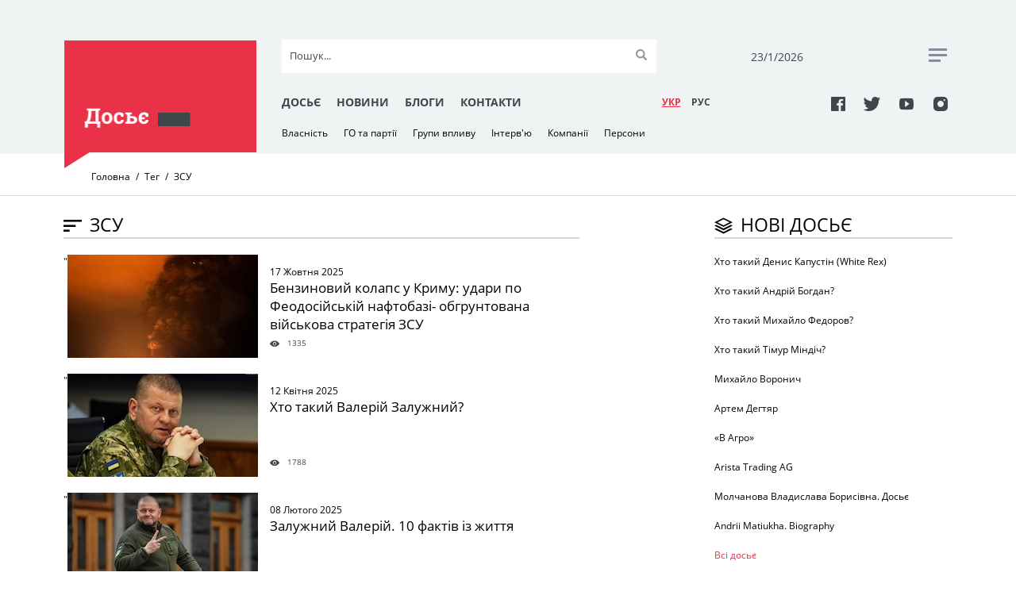

--- FILE ---
content_type: text/html; charset=UTF-8
request_url: https://www.rudenko.kiev.ua/tag/zsu
body_size: 6400
content:
<!DOCTYPE html>
<html lang="uk">
  <head>
    <meta charset="utf-8">
	<title>Новини за тегом «ЗСУ» | Досьє</title>
    <meta name="viewport" content="width=device-width, initial-scale=1, maximum-scale=1, user-scalable=0">
    <meta name="format-detection" content="telephone=no">
    <link rel="stylesheet" media="all" href="/css/jquery-ui.min.css">
    <link rel="stylesheet" media="all" href="/css/style.css?20171127">
    <script src="/js/jquery.min.js"></script>
    <script src="/js/jquery-ui.min.js"></script>
	<script src="/js/datepicker-uk.js"></script>
	<script src="/js/jquery.tagcanvas.min.js"></script>
    <script src="/js/common.js"></script>
    <link rel="icon" href="/img/favicon.ico" type="image/x-icon">
	<meta property="og:title" content="Досье" />
	<meta property="og:type" content="website" />
	<meta property="og:url" content="http://rudenko.kiev.ua/" />
	<meta property="og:image" content="http://rudenko.kiev.ua/img/logo.png" />
	<meta property="og:image:width" content="300" />
	<meta property="og:image:height" content="300" />
	<meta property="og:site_name" content="Досье" />
	<meta property="og:description" content="Сайт о тех, кто влияет на украинскую политику и экономику" />
	<meta property="fb:app_id" content="1571611162865157" />
	<meta property="fb:pages" content="298348847310917" />
	<meta name="twitter:site" content="@Dossier_UA"/>
	<meta name="twitter:domain" content=""/>
	<meta name="twitter:creator" content="@Dossier_UA"/>
	<meta name="twitter:card" content="summary_large_image"/>
	<meta name="twitter:title" content=""/>
	<meta name="twitter:description" content=""/>
	<meta name="twitter:image:src" content=""/>
<script>(function(w,d,s,l,i){w[l]=w[l]||[];w[l].push({'gtm.start': new Date().getTime(),event:'gtm.js'});var f=d.getElementsByTagName(s)[0], j=d.createElement(s),dl=l!='dataLayer'?'&l='+l:'';j.async=true;j.src='https://www.googletagmanager.com/gtm.js?id='+i+dl;f.parentNode.insertBefore(j,f); })(window,document,'script','dataLayer','GTM-5M2TCNN');</script>
  </head>
  <body>
<noscript><iframe src="https://www.googletagmanager.com/ns.html?id=GTM-5M2TCNN" height="0" width="0" style="display:none;visibility:hidden"></iframe></noscript>
  <div class="wrapper-mask"></div>
    <div class="wrapper">
      <div class="header clearfix">
        <div class="container">
          <div class="header__toggle clearfix"><span class="header__toggle-item"></span><span class="header__toggle-item"></span><span class="header__toggle-item"></span>
          </div>
          <div class="header__part">
            <div class="header__block">
				<a class="header__logo-wrapper clearfix" href="/"><img class="header__logo" src="/img/logo-1.png" alt="" role="presentation"/></a>
            </div>
            <div class="header__block header-mob__hide">
              <div class="top-part">
                <form class="top-part__search-form" action="/search/">
                  <input class="search" type="text" name="s" id="search" placeholder="Пошук..." autocomplete="off"/><i class="clear">&times;</i>
                  <input class="submit" type="submit" value=""/>
                </form>
                <div class="top-part__date">
                  <p id="today">23/01/2026</p>
                </div>
                <div class="top-part__rss"><a href="#"><span></span><span> </span><span></span></a>
                </div>
              </div>
            </div>
            <div class="header__block header-mob__hide"> 
              <div class="bottom-part">
                <div class="bottom-part__link">
                    <a href="/dossier/">Досьє</a>
                    <a href="/news/">Новини</a>
                    <a href="/blogs/authors/">Блоги</a>
                    <a href="/contacts.html">Контакти</a>
                </div>
                <div class="bottom-part__lang-switcher">
					<a class="bottom-part__lang bottom-part__lang--active" href="/">УКР</a>
					<a class="bottom-part__lang" href="/ru/tag/zsu">РУC</a>
                </div>
                <div class="bottom-part__social"> 
					<a class="icon-facebook" href="https://www.facebook.com/Досьє-298348847310917/" target="_blank"></a>
					<a class="icon-twitter" href="https://twitter.com/Dossier_UA" target="_blank"></a>
					<a class="icon-youtube" href="https://www.youtube.com/channel/UCbjo2mvxIZxYnelF4lnZcjw/featured?view_as=subscriber" target="_blank"></a>
					<a class="icon-instagram" href="https://www.instagram.com/rudenko.kiev.ua/?hl=ru" target="_blank"></a>
                </div>
              </div>
            </div>
            <div class="header__block header-mob__hide">
              <div class="bottom-dropdown-link">
				<a href="/property">Власність</a>
				<a href="/parties">ГО та партії</a>
				<a href="/groups">Групи впливу</a>
				<a href="/interview">Інтерв'ю</a>
				<a href="/companies">Компанії</a>
				<a href="/persons">Персони</a>
              </div>
            </div>
          </div>
          <div class="header__mobile">
            <div class="header__mob-wrapper">
              <div class="header__mob-content">
                <div class="header__mob-menu">
                  <div class="header__lang-switcher">
					<a class="header__lang header__lang--active" href="/">УКР</a>
					<a class="header__lang" href="/ru/tag/zsu">РУC</a>
                  </div>
                  <div class="header__social">
					<a class="icon-facebook" href="https://www.facebook.com/Досьє-298348847310917/" target="_blank"></a>
					<a class="icon-twitter" href="https://twitter.com/Dossier_UA" target="_blank"></a>
					<a class="icon-youtube" href="https://www.youtube.com/channel/UCbjo2mvxIZxYnelF4lnZcjw/featured?view_as=subscriber" target="_blank"></a>
					<a class="icon-instagram" href="https://www.instagram.com/rudenko.kiev.ua/?hl=ru" target="_blank"></a>
                  </div>
                  <form class="header__search-form" id="search-form" action="/search/">
                    <input class="search" type="text" name="s" id="search" placeholder="Пошук..." autocomplete="off"/><i class="clear">&times;</i>
                    <input class="submit" type="submit" value=""/>
                  </form>
                  <div class="header__link-mob clearfix">
                    <a href="/dossier/">Досьє</a>
                    <a href="/news/">Новини</a>
                    <a href="/blogs/authors/">Блоги</a>
                    <a href="/contacts.html">Контакти</a>
                  </div>
                </div>
              </div>
            </div>
          </div>
        </div>
      </div>
      <div class="breadcrumb">
        <div class="container">
          <ul class="breadcrumb__list">
            <li class="breadcrumb__item">
              <!-- if breadcrumb is single--><a class="breadcrumb__link" href="/">Головна</a>
            </li>
            <li class="breadcrumb__item"><span class="breadcrumb__link-current">Тег</span>
            </li>
            <li class="breadcrumb__item"><span class="breadcrumb__link-current">ЗСУ</span>
            </li>
          </ul>
        </div>
      </div>
      <div class="container">
        <div class="news-block">
          <div class="news-row">
            <div class="news-row__headline">
              <div class="news-row__title"><span class="icon-sort"></span>
                <h2>ЗСУ</h2>
              </div>
			</div>
			<span class="line"></span>
			<a class="post" href="/blogs/benzinovii-kolaps-krimu-udari-feodosiiskii">
			  <span class="post__img"><img src="/public/thumbs/7239068e57f9d821.jpg">" /></span>
			  <span class="post__text">
			    <h6>17 Жовтня 2025</h6>
                <h3>Бензиновий колапс у Криму: удари по Феодосійській нафтобазі- обгрунтована військова стратегія ЗСУ </h3>
				<span class="post__info">
				  <span class="icon-view"></span>
                  <p>1335</p>
				</span>
			  </span>
			</a>
				<a class="post" href="/persons/hto-takii-zaluzhnii">
			  <span class="post__img"><img src="/public/thumbs/5a43bdd9a1aafdda.jpg">" /></span>
			  <span class="post__text">
			    <h6>12 Квітня 2025</h6>
                <h3>Хто такий Валерій Залужний?   </h3>
				<span class="post__info">
				  <span class="icon-view"></span>
                  <p>1788</p>
				</span>
			  </span>
			</a>
				<a class="post" href="/persons/hto-takii-valerii-zaluzhnii">
			  <span class="post__img"><img src="/public/thumbs/ZA_GENERAL4.jpg">" /></span>
			  <span class="post__text">
			    <h6>08 Лютого 2025</h6>
                <h3>Залужний Валерій. 10 фактів із життя</h3>
				<span class="post__info">
				  <span class="icon-view"></span>
                  <p>1615</p>
				</span>
			  </span>
			</a>
				<a class="post" href="/blogs/valerii-zaluzhnii-vidkladena-vidstavka">
			  <span class="post__img"><img src="/public/thumbs/423224679_7424888137533616_6223994784599697807_n.jpg">" /></span>
			  <span class="post__text">
			    <h6>31 Січня 2024</h6>
                <h3>Валерій Залужний. Відкладена відставка</h3>
				<span class="post__info">
				  <span class="icon-view"></span>
                  <p>4561</p>
				</span>
			  </span>
			</a>
				<a class="post" href="/blogs/vidstavka-zaluzhnogo-gra-bezuglu">
			  <span class="post__img"><img src="/public/thumbs/423778029_768779341942652_8755634768073728894_n.jpg">" /></span>
			  <span class="post__text">
			    <h6>30 Січня 2024</h6>
                <h3>"Відставка Залужного". Гра у Безуглу</h3>
				<span class="post__info">
				  <span class="icon-view"></span>
                  <p>4136</p>
				</span>
			  </span>
			</a>
				<a class="post" href="/blogs/rosiia-zmozhe-vtrimati-pivden-krim-zsu-blokuiut">
			  <span class="post__img"><img src="/public/thumbs/dsc_0011_1.jpeg">" /></span>
			  <span class="post__text">
			    <h6>06 Січня 2023</h6>
                <h3>Росія не зможе втримати південь і Крим: ЗСУ блокують логістику ворога</h3>
				<span class="post__info">
				  <span class="icon-view"></span>
                  <p>3310</p>
				</span>
			  </span>
			</a>
				<a class="post" href="/blogs/voienni-zlochini-putina-rosiian-sovisti">
			  <span class="post__img"><img src="/public/thumbs/3653.jpg">" /></span>
			  <span class="post__text">
			    <h6>30 Липня 2022</h6>
                <h3>Воєнні злочини путіна і росіян на совісті тих, хто допомагає нині їм зберегти "обличчя"</h3>
				<span class="post__info">
				  <span class="icon-view"></span>
                  <p>5320</p>
				</span>
			  </span>
			</a>
				<a class="post" href="/blogs/antonivskii-mist-pochatok-nastupnim-krokom">
			  <span class="post__img"><img src="/public/thumbs/image.jpeg">" /></span>
			  <span class="post__text">
			    <h6>29 Липня 2022</h6>
                <h3>Антонівський міст - лише початок: наступним кроком має стати знищення залізничної переправи</h3>
				<span class="post__info">
				  <span class="icon-view"></span>
                  <p>5243</p>
				</span>
			  </span>
			</a>
				<a class="post" href="/blogs/ne-vbiti-duh-liudei-viriat-peremogu">
			  <span class="post__img"><img src="/public/thumbs/36.jpg">" /></span>
			  <span class="post__text">
			    <h6>22 Липня 2022</h6>
                <h3>Не можна вбити дух людей, які вірять у свою Перемогу!</h3>
				<span class="post__info">
				  <span class="icon-view"></span>
                  <p>5149</p>
				</span>
			  </span>
			</a>
				<a class="post" href="/blogs/himars-demilitarizuvali-rosiisku-bazu">
			  <span class="post__img"><img src="/public/thumbs/091010101010.png">" /></span>
			  <span class="post__text">
			    <h6>13 Липня 2022</h6>
                <h3>HIMARS "демілітаризували" російську базу у Мелітополі: штурм Запоріжжя окупантами – неможливий</h3>
				<span class="post__info">
				  <span class="icon-view"></span>
                  <p>5468</p>
				</span>
			  </span>
			</a>
				<a class="post" href="/groups/zsu-vziali-ozbroiennia-novii-raketnii">
			  <span class="post__img"><img src="/public/thumbs/vilxa2.png">" /></span>
			  <span class="post__text">
			    <h6>21 Жовтня 2018</h6>
                <h3>ЗСУ взяли на озброєння новий ракетний комплекс</h3>
				<span class="post__info">
				  <span class="icon-view"></span>
                  <p>2220</p>
				</span>
			  </span>
			</a>
				<a class="post" href="/persons/poroshenko-pidpisav-gendernii-zakon">
			  <span class="post__img"><img src="/public/thumbs/babi2.png">" /></span>
			  <span class="post__text">
			    <h6>12 Жовтня 2018</h6>
                <h3>Порошенко підписав "гендерний" закон для армії</h3>
				<span class="post__info">
				  <span class="icon-view"></span>
                  <p>2359</p>
				</span>
			  </span>
			</a>
				<a class="post" href="/groups/zsu-vziali-kontrol-naselenii-punkt">
			  <span class="post__img"><img src="/public/thumbs/zsu2.png">" /></span>
			  <span class="post__text">
			    <h6>22 Вересня 2018</h6>
                <h3>ЗСУ взяли під контроль населений пункт на Луганщині</h3>
				<span class="post__info">
				  <span class="icon-view"></span>
                  <p>1953</p>
				</span>
			  </span>
			</a>
				<a class="post" href="/persons/ukrainskii-general-vimagaie-vladi">
			  <span class="post__img"><img src="/public/thumbs/mikaz2.png">" /></span>
			  <span class="post__text">
			    <h6>21 Вересня 2018</h6>
                <h3>Український генерал вимагає від влади розібратися з проросійськими телеканалами</h3>
				<span class="post__info">
				  <span class="icon-view"></span>
                  <p>3592</p>
				</span>
			  </span>
			</a>
				<a class="post" href="/groups/agresiia-rosii-zbroini-sili-posiliuiut">
			  <span class="post__img"><img src="/public/thumbs/pushka2.png">" /></span>
			  <span class="post__text">
			    <h6>12 Вересня 2018</h6>
                <h3>Агресія Росії: збройні сили посилюють контингент біля Азовського моря. ФОТО</h3>
				<span class="post__info">
				  <span class="icon-view"></span>
                  <p>2376</p>
				</span>
			  </span>
			</a>
		          </div>
          <div class="new-dossier-row">
            <div class="new-dossier-row__title"><span class="icon-layer"></span>
              <h2>Нові досьє</h2>
            </div>
			<span class="line">   </span>
			<a class="new-dossier-row__item" href="/persons/hto-takii-denis-kapustin-white-rex">
				<h3>Хто такий Денис Капустін (White Rex)</h3>
			</a>
			<a class="new-dossier-row__item" href="/persons/hto-takii-andrii-bogdan">
				<h3>Хто такий Андрій Богдан?</h3>
			</a>
			<a class="new-dossier-row__item" href="/persons/hto-takii-fedorov">
				<h3>Хто такий Михайло Федоров? </h3>
			</a>
			<a class="new-dossier-row__item" href="/persons/hto-takii-timur-mindich-10-faktiv-zhittia-gamantsi">
				<h3> Хто такий Тімур Міндіч? </h3>
			</a>
			<a class="new-dossier-row__item" href="/persons/voronych-mykhailo">
				<h3>Михайло Воронич</h3>
			</a>
			<a class="new-dossier-row__item" href="/persons/dehtiar-artem">
				<h3>Артем Дегтяр</h3>
			</a>
			<a class="new-dossier-row__item" href="/companies/v-agro">
				<h3>«В Агро»</h3>
			</a>
			<a class="new-dossier-row__item" href="/companies/arista-trading-ag">
				<h3>Arista Trading AG</h3>
			</a>
			<a class="new-dossier-row__item" href="/persons/molchanova-vladislava-borisivna-dosie">
				<h3>Молчанова Владислава Борисівна. Досьє</h3>
			</a>
			<a class="new-dossier-row__item" href="/persons/andrii-matiukha-dossier">
				<h3>Andrii Matiukha. Biography </h3>
			</a>
            <div class="btn"><a href="/dossier/">Всі досьє</a>
            </div>
            <div class="facebook"> 
              <div class="facebook__iframe">
<script async src="//pagead2.googlesyndication.com/pagead/js/adsbygoogle.js"></script>
<!-- Rudenko300x100 -->
<ins class="adsbygoogle"
     style="display:inline-block;width:320px;height:100px"
     data-ad-client="ca-pub-4675017489319418"
     data-ad-slot="7253731731"></ins>
<script>
(adsbygoogle = window.adsbygoogle || []).push({});
</script>              </div>
            </div>
            <div class="active_user-row">
              <div class="active_user-row__title"><span class="icon-case"></span>
                <h2>Активні персонажі</h2>
              </div><span class="line">        </span>
              <div class="active_user">
                <div class="active_user__img"> <img src="/public/thumbs/ABC_1367.jpg">
                </div><a class="active_user__text" href="/persons/10-faktiv-zhittia-marini-poplavskoi">
                <h4>Поплавська Марина. 10 фактів із життя  </h4></a>
              </div>
              <div class="active_user">
                <div class="active_user__img"> <img src="/public/thumbs/A1DE0257-297E-4172-849C-EAF7002A9180_w1200_r1_s.jpg">
                </div><a class="active_user__text" href="/interview/rybachuk-yushchenko-zmushenyy-velychezny">
                <h4>Рибачук:  Ющенко під величезним зовнішнім тиском відправив у відставку і Порошенка, і Третьякова</h4></a>
              </div>
              <div class="active_user">
                <div class="active_user__img"> <img src="/public/thumbs/0012042.jpg">
                </div><a class="active_user__text" href="/persons/kolomoiskii-naibolee-dostoinoi">
                <h4>Коломойский: Наиболее достойной на президентство на сегодняшний день является Тимошенко</h4></a>
              </div>
              <div class="active_user">
                <div class="active_user__img"> <img src="/public/thumbs/muraev.jpg">
                </div><a class="active_user__text" href="/persons/10-faktiv-zhyttya-separatysta-yevhena-mu">
                <h4>Мураєв Євген. 10 фактів із життя сепаратиста </h4></a>
              </div>
              <div class="active_user">
                <div class="active_user__img"> <img src="/public/thumbs/02441.jpg">
                </div><a class="active_user__text" href="/persons/10-faktiv-zhittia-sandri">
                <h4>Рулофс-Саакашвілі Сандра. 10 фактів із життя </h4></a>
              </div>
              <div class="btn"><a href="/persons/">Всі персонажi   </a>
              </div>
            </div>
            <div class="facebook"> 
              <div class="facebook__title"> <span class="icon-facebook"></span>
                <h2>facebook</h2>
              </div><span class="line"></span>
              <div class="facebook__iframe">
<div id="fb-root"></div>
<script>(function(d, s, id) {
  var js, fjs = d.getElementsByTagName(s)[0];
  if (d.getElementById(id)) return;
  js = d.createElement(s); js.id = id;
  js.src = 'https://connect.facebook.net/uk_UA/sdk.js#xfbml=1&version=v2.11&appId=1571611162865157';
  fjs.parentNode.insertBefore(js, fjs);
}(document, 'script', 'facebook-jssdk'));</script>
<div class="fb-page" data-href="https://www.facebook.com/%D0%94%D0%BE%D1%81%D1%8C%D1%94-298348847310917/" data-tabs="timeline" data-small-header="true" data-adapt-container-width="true" data-hide-cover="true" data-show-facepile="true"><blockquote cite="https://www.facebook.com/%D0%94%D0%BE%D1%81%D1%8C%D1%94-298348847310917/" class="fb-xfbml-parse-ignore"><a href="https://www.facebook.com/%D0%94%D0%BE%D1%81%D1%8C%D1%94-298348847310917/">Досьє</a></blockquote></div>              </div>
            </div>
            <div class="iframe-row">
              <div class="weather">
                <div class="weather__title">
                  <h2>Реклама</h2>
                </div>
                <div class="weather__iframe">
<script async src="//pagead2.googlesyndication.com/pagead/js/adsbygoogle.js"></script>
<!-- Rudenko300x300 -->
<ins class="adsbygoogle"
     style="display:block"
     data-ad-client="ca-pub-4675017489319418"
     data-ad-slot="5604954867"
     data-ad-format="auto"></ins>
<script>
(adsbygoogle = window.adsbygoogle || []).push({});
</script>                </div>
              </div>
              <div class="partners">
<!-- start NEW_right_v1 for rudenko.kiev.ua -->
<!-- discarded //-->
<!-- end NEW_right_v1 for rudenko.kiev.ua -->
              </div>
              <div class="partners">
                <div class="partners__title">
                  <h2>Партнери</h2>
                </div>
<a href="http://bukvoid.com.ua" target="blank"><img src="/img/Bukvoid255x110.jpg"></a>              </div>
              <div class="cloud">
                <div class="cloud__title"> <span class="icon-cloud"></span>
                  <h2>Популярні теми</h2>
                </div><span class="line"></span>
                <div class="cloud__iframe">
<div id="myCanvasContainer">
 <canvas width="300" height="200" id="myCanvas">
	<a href="/tag/poroshenko">Порошенко</a>
	<a href="/tag/zelenskyy">Зеленський</a>
	<a href="/tag/rosiya">Росія</a>
	<a href="/tag/donbas">Донбас</a>
	<a href="/tag/tymoshenko">Тимошенко</a>
	<a href="/tag/putin">Путін</a>
	<a href="/tag/lutsenko">Луценко</a>
	<a href="/tag/vibori-2019">вибори-2019</a>
	<a href="/tag/saakashvili">Саакашвілі</a>
	<a href="/tag/yushchenko">Ющенко</a>
	<a href="/tag/yanukovych">Янукович</a>
	<a href="/tag/sbu">СБУ</a>
	<a href="/tag/ukrayina">Україна</a>
	<a href="/tag/sluha-narodu">Слуга народу</a>
	<a href="/tag/sud">суд</a>
	<a href="/tag/groisman">Гройсман</a>
	<a href="/tag/sniegirov">Снєгирьов</a>
	<a href="/tag/ssha">США</a>
	<a href="/tag/rudenko">Руденко</a>
	<a href="/tag/Medvedchuk">Медведчук</a>
 </canvas>
</div>
                </div>
              </div>
            </div>
          </div>
        </div>
      </div>
    </div>    <div class="footer clearfix">
      <div class="footer-wrapper container">
        <div class="footer__top-part">
          <div class="footer__logo">
			<a href="/"><img src="/img/footer-logo.png"></a>
          </div>
          <form class="footer__search-form" action="/search/">
            <input class="search" type="text" name="s" id="search" placeholder="Пошук..." autocomplete="off"><i class="clear">&times;</i>
            <input class="submit" type="submit" value="">
          </form>
        </div>
        <div class="footer__middle-part">       
          <div class="footer__link">
		    <a href="/dossier/">Досьє  </a>
		    <a href="/news/">Новини  </a>
		    <a href="/blogs/authors/">Блоги  </a>
		    <a href="/contacts.html">Контакти  </a>
          </div>
        </div>
        <div class="footer__bottom-part">           
          <div class="footer__social"> 
			<a class="icon-facebook" href="https://www.facebook.com/Досьє-298348847310917/" target="_blank"></a>
			<a class="icon-twitter" href="https://twitter.com/Dossier_UA" target="_blank"></a>
			<a class="icon-youtube" href="https://www.youtube.com/channel/UCbjo2mvxIZxYnelF4lnZcjw/featured?view_as=subscriber" target="_blank"></a>
			<a class="icon-instagram" href="https://www.instagram.com/rudenko.kiev.ua/?hl=ru" target="_blank"></a>
          </div>
          <div class="footer__copiright">
            <p>&#169; Використання інформації дозволяється лише з активним гіперпосиланням на сайт Досьє. <br> Створення та технічна підтримка сайту <a href="http://netagency.com.ua">NetAgency</a> 2006-2026</p>
          </div>
          <div class="footer__counters">
<!-- bigmir)net TOP 100 was here -->
          </div>
        </div>
      </div>
    </div>
  </body>
</html>

--- FILE ---
content_type: text/html; charset=utf-8
request_url: https://www.google.com/recaptcha/api2/aframe
body_size: 258
content:
<!DOCTYPE HTML><html><head><meta http-equiv="content-type" content="text/html; charset=UTF-8"></head><body><script nonce="LE7dzzvw6fg0bZRMCfwuKg">/** Anti-fraud and anti-abuse applications only. See google.com/recaptcha */ try{var clients={'sodar':'https://pagead2.googlesyndication.com/pagead/sodar?'};window.addEventListener("message",function(a){try{if(a.source===window.parent){var b=JSON.parse(a.data);var c=clients[b['id']];if(c){var d=document.createElement('img');d.src=c+b['params']+'&rc='+(localStorage.getItem("rc::a")?sessionStorage.getItem("rc::b"):"");window.document.body.appendChild(d);sessionStorage.setItem("rc::e",parseInt(sessionStorage.getItem("rc::e")||0)+1);localStorage.setItem("rc::h",'1769126819311');}}}catch(b){}});window.parent.postMessage("_grecaptcha_ready", "*");}catch(b){}</script></body></html>